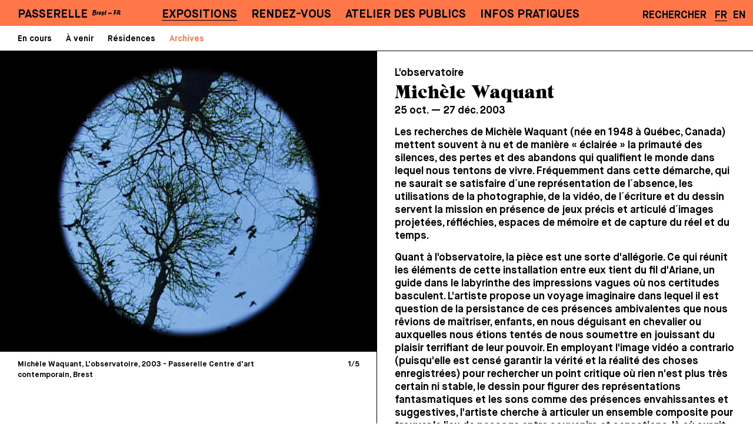

--- FILE ---
content_type: text/html; charset=UTF-8
request_url: https://cac-passerelle.com/expositions/archives/michele-wacquant/
body_size: 5789
content:
<!DOCTYPE html>

	<html lang="fr">

<head>
			<meta name=viewport content="width=device-width,initial-scale=0.8">
	<meta name="pinterest" content="nopin">
	<!-- Forces user OUT of IE's compatibility mode and removes "broken page" icon --> 
	<meta http-equiv="X-UA-Compatible" content="IE=edge,chrome=1">

	<meta charset="utf-8">

	
	<title>
			Michèle Waquant | Passerelle, centre d’art contemporain d’intérêt national		</title>




	<meta property="og:url"			content="https://www.cac-passerelle.com/" />
	<meta property="og:type"		content="website" />
			<meta property="og:title"	content="Michèle Waquant | Passerelle, centre d’art contemporain d’intérêt national" />
	
	<meta property="og:description"	content="Lieu d’exposition d’art contemporain, de production, de diffusion et de médiation installé depuis 1988 dans un exceptionnel site industriel de 4000 m2 en plein cœur de Brest." />
		<meta property="og:image"		content="https://www.cac-passerelle.com/site/assets/files/1/passerelle_logo_noir.1400x0-tiny.png" />
	
	<link href="/site/templates/assets/css/vendor/normalize.css" rel="stylesheet">
	<link href="/site/templates/assets/css/vendor/bootstrap-grid.css" rel="stylesheet">
	<link href="/site/templates/assets/css/font-awesome.min.css" rel="stylesheet">
	<link href="/site/templates/assets/css/main.css" rel="stylesheet">
	<link href="/site/templates/assets/css/main-mobile.css" rel="stylesheet">
	<link href="/site/templates/assets/css/burger.css" rel="stylesheet">
	<link href="/site/templates/assets/css/lity.min.css" rel="stylesheet">
	<link href="/site/templates/assets/css/flickity.css" rel="stylesheet">
	<link href="/site/templates/assets/css/flickity-fullscreen.css" rel="stylesheet">

	<style>
		:root{
		  --main-bg-color: #FF7648;
		}
	</style>
<!-- 

	<link rel="apple-touch-icon" sizes="180x180" href="/apple-touch-icon.png">
	<link rel="icon" type="image/png" sizes="32x32" href="/favicon-32x32.png">
	<link rel="icon" type="image/png" sizes="16x16" href="/favicon-16x16.png">
	<link rel="manifest" href="/site.webmanifest">
	<meta name="theme-color" content="#ffffff"> -->


	
</head>

<body class="template-exposition">

<div class="navigation-wrapper">
	<div class="container-fluid main-nav-bar">
		<div class="row">
			<div class="col col-lg-2 ">
				<div class="logo-small">
					<a href="/" class="l">PASSERELLE</a>&nbsp;&nbsp;<img vertical-align='top' src="/site/templates/assets/img/brest-fr.svg" style="vertical-align: top; width: 4.1vw;" width="90" />
				</div>
				<div class="logo-big">
					<a href="/" class="no-underline"><img src="/site/templates/assets/img/logo.svg"  /></a>
				</div>
			</div>

			<div class="col d-lg-block d-none">
				<nav role="navigation" aria-label="Menu principal" class="menu-principal">
	            	<h2 class="visually-hidden" id="block-main-menu-block-menu">Menu Principal</h2>
					<ul>
						<li class=' active'>
						    	  <a class='l' href='/expositions/'>Expositions</a>
						    	  </li><li class=''>
						    	  <a class='l' href='/rendez-vous/'>Rendez-vous</a>
						    	  </li><li class=''>
						    	  <a class='l' href='/ateliers-des-publics/'>Atelier des publics</a>
						    	  </li><li class=''>
						    	  <a class='l' href='/infos-pratiques/'>Infos pratiques</a>
						    	  </li>					</ul>
				</nav>
			</div>
			<div class="col-2 text-align-right d-lg-block d-none" style="white-space: nowrap;">

				<nav role="translation" class="menu-langues">
					<ul>
										<li><a class='s uppercase' href='/rechercher'>Rechercher</a></li>				
					<li class="active"><a class='s' href='/expositions/archives/michele-wacquant/'>FR</a></li><li><a class='s' href='/en/expositions/archives/michele-wacquant/'>EN</a></li>					</ul>
				</nav>
			</div>

			<div class="col-2 text-align-right d-lg-none d-block">
	            <div class="menuToggle">
	              <input type="checkbox" />
	              <span></span>
	              <span></span>
	              <span></span>
	            </div>
	        </div>



		</div>

		<div class="container-fluid d-lg-none d-block menu-mobile">
			<div class="row">
				<div class="col-12">
		  			<nav role="navigation" aria-label="Menu principal" class="menu-principal">
		            	<h2 class="visually-hidden" id="block-main-menu-block-menu">Menu Principal</h2>
						<ul class="menu-principal-liste">
							<li class=' active'>
								    	  <a class='l has-children' href='/expositions/'>Expositions</a><ul><li class=''>
									    	  <a class='m' href='/expositions/en-cours/'>En cours</a>
									    	  </li><li class=''>
									    	  <a class='m' href='/expositions/a-venir/'>À venir</a>
									    	  </li><li class=''>
									    	  <a class='m' href='/expositions/residences/'>Résidences</a>
									    	  </li><li class=' active'>
									    	  <a class='m' href='/expositions/archives/'>Archives</a>
									    	  </li></ul></li><li class=''>
								    	  <a class='l has-children' href='/rendez-vous/'>Rendez-vous</a><ul><li class=''>
									    	  <a class='m' href='/rendez-vous/archives/'>Archives</a>
									    	  </li></ul></li><li class=''>
								    	  <a class='l has-children' href='/ateliers-des-publics/'>Atelier des publics</a><ul><li class=''>
									    	  <a class='m' href='/ateliers-des-publics/a-propos/'>À propos</a>
									    	  </li><li class=''>
									    	  <a class='m' href='/ateliers-des-publics/tout-public/'>Tout public</a>
									    	  </li><li class=''>
									    	  <a class='m' href='/ateliers-des-publics/scolaires/'>Scolaires / champ social</a>
									    	  </li><li class=''>
									    	  <a class='m' href='/ateliers-des-publics/programme-pop/'>Programme POP</a>
									    	  </li><li class=''>
									    	  <a class='m' href='/ateliers-des-publics/projets-specifiques/'>Projets spécifiques</a>
									    	  </li><li class=''>
									    	  <a class='m' href='/ateliers-des-publics/swing-into-books/'>Swing into books*</a>
									    	  </li><li class=''>
									    	  <a class='m' href='/ateliers-des-publics/ressources/'>Ressources</a>
									    	  </li></ul></li><li class=''>
								    	  <a class='l ' href='/infos-pratiques/'>Infos pratiques</a></li>							<div class="spacer"></div>
							<li class=''>
								    	  <a class='l ' href='/qui-sommes-nous/'>Qui sommes nous ?</a></li><li class=''>
								    	  <a class='l ' href='/nous-soutenir/'>Nous soutenir</a></li><li class=''>
								    	  <a class='l ' href='/boutique/'>Boutique</a></li><li class=''>
								    	  <a class='l ' href='/credits/'>Crédits</a></li>							<div class="spacer"></div>
							<li><a target='_blank' class='l' href='https://7e0d3e5b.sibforms.com/serve/[base64]'>Newsletter</a></li><li><a target='_blank' class='l' href='https://fr-fr.facebook.com/PasserelleBrest/'>Facebook</a></li><li><a target='_blank' class='l' href='https://www.instagram.com/cacpasserelle/'>Instagram</a></li>							<div class="spacer"></div>
							<!-- <li><a class="l" href="/search">Rechercher</a></li> -->
							<li>
							<a class='l active' href='/expositions/archives/michele-wacquant/'>FR</a>&nbsp;&nbsp;<a class='l ' href='/en/expositions/archives/michele-wacquant/'>EN</a>							</li>
						</ul>


					</nav>          
		        </div>
			</div>
			<div class="spacer"></div>
			<div class="spacer"></div>
			<div class="mobile-footer">
				<div class="container-fluid no-extra-margin">
	<div class="row">
		<div class="col-md-6 col-12 footer-partie">
			<div class="row extra-margin">
				<div class="small-spacer col-12"></div>
				<div class="col-md-3 col-4">
					<span class="m">Passerelle</span>
				</div>
				<div class="col-md col-8 text-align-right">
					<span class="m">Centre d’art contemporain d’intérêt national</span>
				</div>
				<div class="small-spacer col-12"></div>

			</div>
			<div class="row extra-margin">
				<div class="small-spacer col-12"></div>
				<div class="col-md-5 col-5 ">
					<span class="m"><a target="blank" href="https://www.google.com/maps/place/Passerelle+Centre+d'art+contemporain/@48.3978298,-4.4796766,15z/data=!4m2!3m1!1s0x0:0xa258f0a2da5dba59?sa=X&ved=2ahUKEwiP9sGd7djvAhUS8xQKHUaJDIoQ_BIwEnoECCAQBQ">41, rue Charles Berthelot</a></span>
				</div>
				<div class="col-md col-4 text-align-right">
					<span class="m">29200 Brest</span>
				</div>
				<div class="col-md col-3 text-align-right">
					<span class="m">France</span>
				</div>
				<div class="small-spacer col-12"></div>
			</div>
			<div class="row extra-margin">
				<div class="small-spacer col-12"></div>
				<div class="col-md col-6">
				<span class="m">
					<script type="text/javascript" language="javascript">
					ML="h/fme\"n<r-.=los>:@pcati ";
					MI="7DG0842;53DF<E=@C=6EDCEACDC9BD>>484<<4:C=35?C=6EDCEACDC9BD>>484<<4:C=371D?";
					OT="";
					for(j=0;j<MI.length;j++){
					OT+=ML.charAt(MI.charCodeAt(j)-48);
					}document.write(OT);
					// --></script>
				</span>
				</div>
				<div class="col-md col-6 text-align-right">
				<a class="m" href="tel:+33(0)298433495">+33(0)2 98 43 34 95</a>
				</div>
				<div class="small-spacer col-12"></div>

			</div>

		</div>

		<div class="col-md-6 col-12 footer-partie">
			<div class="row extra-margin d-none d-md-block">

				<div class="small-spacer col-12"></div>
				<div class="col text-align-right text-align-mobile-left">
					<ul>
					<li class=''>
						    	  <a class='m ' href='/qui-sommes-nous/'>Qui sommes nous ?</a></li><li class=''>
						    	  <a class='m ' href='/nous-soutenir/'>Nous soutenir</a></li><li class=''>
						    	  <a class='m ' href='/boutique/'>Boutique</a></li><li class=''>
						    	  <a class='m ' href='/credits/'>Crédits</a></li>					</ul>
				</div>
				<div class="small-spacer col-12"></div>

			</div>
			<div class="row extra-margin">
				<div class="small-spacer col-12"></div>
				<div class="col text-align-right text-align-mobile-left">
					<span class="m">Ouvert du mar. au sam. sauf les jours fériés, de 14h à 18h30 (le mar. jusqu'à 20h)</span>
				</div>

				<div class="small-spacer col-12"></div>
			</div>
			<div class="row extra-margin d-none d-md-block">
				
				<div class="small-spacer col-12"></div>
				<div class="col text-align-right text-align-mobile-left">
					<ul>
					<li><a class='m' href='https://7e0d3e5b.sibforms.com/serve/[base64]'>Newsletter</a></li><li><a class='m' href='https://fr-fr.facebook.com/PasserelleBrest/'>Facebook</a></li><li><a class='m' href='https://www.instagram.com/cacpasserelle/'>Instagram</a></li>					</ul>
				</div>
				<div class="small-spacer col-12"></div>

			</div>

		</div>

	</div>

</div>			</div>

		</div>
	</div>
		<div class="container-fluid secondary-nav-bar">
		<div class="row">
			<div class="col-12 d-lg-block d-none">
				<nav role="navigation" aria-label="Menu secondaire" class="menu-secondaire">
	            	<h2 class="visually-hidden" id="block-main-menu-block-menu">Menu Secondaire</h2>
					<ul>
						<li class=''>
							    	  <a class='m' href='/expositions/en-cours/'>En cours</a>
							    	  </li><li class=''>
							    	  <a class='m' href='/expositions/a-venir/'>À venir</a>
							    	  </li><li class=''>
							    	  <a class='m' href='/expositions/residences/'>Résidences</a>
							    	  </li><li class=' active'>
							    	  <a class='m' href='/expositions/archives/'>Archives</a>
							    	  </li>					</ul>
				</nav>			
			</div>
		</div>
	</div>


	
		<div class="container-fluid mobile-ariane d-lg-none d-block">
		<div class="row no-gutters">
			<div class="col-12">
				<nav role="navigation" aria-label="Ariane" class="ariane">
	            	<h2 class="visually-hidden" id="block-main-menu-block-menu">Menu Secondaire</h2>
	            							<a class="s" href="/expositions/">Expositions</a>&nbsp;&nbsp;|&nbsp;&nbsp;
						<a class="s" href="/expositions/archives/">Archives</a>
	            					
				</nav>			
			</div>
		</div>
	</div>
	
</div>

<div style="position: fixed; right: 15px; top:60px; z-index:99;">
	</div>

<div class="page double-section">
	<div class="row no-gutters">
		<div class="gauche col-12 col-lg order-last order-lg-first">
			<div class="vert-line"></div>
			<div class="section main-container">
			<div class="main-carousel border-top"><div class="carousel-cell"><div style="position: relative; padding-bottom:80.016934801016%"><img style="position:absolute;" alt="Michèle Waquant, L'observatoire, 2003 - Passerelle Centre d'art contemporain, Brest" data-flickity-lazyload="/site/assets/files/3361/dortoir-de-corbeaux.1200x0-tiny.jpg" src="/site/assets/files/3361/dortoir-de-corbeaux.100x0-tiny.jpg" width="100%"/></div></div><div class="carousel-cell"><div style="position: relative; padding-bottom:97.431018078021%"><img style="position:absolute;" alt="Michèle Waquant, L'observatoire, 2003 - Passerelle Centre d'art contemporain, Brest" data-flickity-lazyload="/site/assets/files/3361/harfang-1051x1024.1200x0-tiny.jpg" src="/site/assets/files/3361/harfang-1051x1024.100x0-tiny.jpg" width="100%"/></div></div><div class="carousel-cell"><div style="position: relative; padding-bottom:75%"><img style="position:absolute;" alt="Michèle Waquant, L'observatoire, 2003 - Passerelle Centre d'art contemporain, Brest" data-flickity-lazyload="/site/assets/files/3361/dscn0207.1200x0-tiny.jpg" src="/site/assets/files/3361/dscn0207.100x0-tiny.jpg" width="100%"/></div></div><div class="carousel-cell"><div style="position: relative; padding-bottom:75.018315018315%"><img style="position:absolute;" alt="Michèle Waquant, L'observatoire, 2003 - Passerelle Centre d'art contemporain, Brest" data-flickity-lazyload="/site/assets/files/3361/dscn1292-1365x1024.1200x0-tiny.jpg" src="/site/assets/files/3361/dscn1292-1365x1024.100x0-tiny.jpg" width="100%"/></div></div><div class="carousel-cell"><div style="position: relative; padding-bottom:56.25%"><img style="position:absolute;" alt="Michèle Waquant, Crucifer, 1998, 12:58" data-flickity-lazyload="/site/assets/files/3361/vg_1823_im_large_1.1200x0-tiny.jpg" src="/site/assets/files/3361/vg_1823_im_large_1.100x0-tiny.jpg" width="100%"/></div></div></div>
						<div class="container-fluid main-carousel-info">
						<div class="row">
							<div class="small-spacer col-12"></div>
							<div class="col-10"><span class="xs caption"></span></div>
							<div class="col-2 text-align-right"><span class="xs"><span class="index">1</span>/<span class="total">5</span></span></div>
							<div class="small-spacer col-12"></div>
						</div>
						</div>
								</div>
		</div>

		<div class="droite col-12 col-lg">
			<div style="position: absolute; right: 15px; top:10px; z-index:99;">
						</div>
			<div class="container-fluid section no-extra-margin main-container">
				<div class="row extra-margin">
					<div class="col">

						
						<div class="small-spacer d-none d-md-block"></div>
						<h2 class="s"><p>L'observatoire</p></h2>
						<h1 class="grouch l">Michèle Waquant</h1>
						<span class="s">25 oct.  — 27 déc. 2003 </span>

						<div class="s long-texte" style="display: none;">
						<p>Les recherches de Michèle Waquant (née en 1948 à Québec, Canada) mettent souvent à nu et de manière « éclairée » la primauté des silences, des pertes et des abandons qui qualifient le monde dans lequel nous tentons de vivre. Fréquemment dans cette démarche, qui ne saurait se satisfaire d´une représentation de l´absence, les utilisations de la photographie, de la vidéo, de l´écriture et du dessin servent la mission en présence de jeux précis et articulé d´images projetées, réfléchies, espaces de mémoire et de capture du réel et du temps.</p>

<p>Quant à l'observatoire, la pièce est une sorte d'allégorie. Ce qui réunit les éléments de cette installation entre eux tient du fil d'Ariane, un guide dans le labyrinthe des impressions vagues où nos certitudes basculent. L'artiste propose un voyage imaginaire dans lequel il est question de la persistance de ces présences ambivalentes que nous rêvions de maîtriser, enfants, en nous déguisant en chevalier ou auxquelles nous étions tentés de nous soumettre en jouissant du plaisir terrifiant de leur pouvoir. En employant l'image vidéo a contrario (puisqu'elle est censé garantir la vérité et la réalité des choses enregistrées) pour rechercher un point critique où rien n'est plus très certain ni stable, le dessin pour figurer des représentations fantasmatiques et les sons comme des présences envahissantes et suggestives, l'artiste cherche à articuler un ensemble composite pour trouver le lieu de passage entre souvenirs et sensations, là où surgit la rémanence d'états entre peur et fascination.</p>						<!-- <p>&nbsp;<a href="#" class="lire-moins xs">[lire moins]</a></p> -->
						</div>

						<div class="s court-texte">
						<p>Les recherches de Michèle Waquant (née en 1948 à Québec, Canada) mettent souvent à nu et de manière « éclairée » la primauté des silences, des pertes et des abandons qui qualifient le monde dans lequel nous tentons de vivre. Fréquemment dans cette démarche, qui ne saurait se satisfaire d´une représentation de l´absence, les utilisations de la photographie, de la vidéo, de l´écriture et du dessin servent la mission en présence de jeux précis et articulé d´images projetées, réfléchies, espaces de mémoire et de capture du réel et du temps.</p>

<p>Quant à l'observatoire, la pièce est une sorte d'allégorie. Ce qui réunit les éléments de cette installation entre eux tient du fil d'Ariane, un guide dans le labyrinthe des impressions vagues où nos certitudes basculent. L'artiste propose un voyage imaginaire dans lequel il est question de la persistance de ces présences ambivalentes que nous rêvions de maîtriser, enfants, en nous déguisant en chevalier ou auxquelles nous étions tentés de nous soumettre en jouissant du plaisir terrifiant de leur pouvoir. En employant l'image vidéo a contrario (puisqu'elle est censé garantir la vérité et la réalité des choses enregistrées) pour rechercher un point critique où rien n'est plus très certain ni stable, le dessin pour figurer des représentations fantasmatiques et les sons comme des présences envahissantes et suggestives, l'artiste cherche à articuler un ensemble composite pour trouver le lieu de passage entre souvenirs et sensations, là où surgit la rémanence d'états entre peur et fascination.</p>						</div>


												<div class="xs">
						<p><img alt="" class="hidpi" src="/site/assets/files/3358/centreculturelcanadien_logo.100x0-is-hidpi-tiny.png" width="100" /></p>						</div>
						<div class="small-spacer"></div>
						

						
						<div class="boutons">
							<a target="blank" class="bouton s" href="/site/assets/files/3362/mw_texteclairenedellec.pdf">Texte de Claire Nédellec</a>							<div class="small-spacer"></div>
						</div>
						
													<div class="small-spacer d-block d-md-none"></div>

					</div>
				</div>

				<div class="small-spacer"></div>

				
				<div class="row border-top extra-margin d-none d-md-block extra-content">

					<div class="col">
					<div class="spacer"></div>
						<span class="s">Voir aussi...</span>						<div class="small-spacer"></div>

						<div class="row">
							
							<div class="col-6">
								<a class="no-underline bloc-vignette" href="/expositions/archives/cette-mer-qui-nous-entoure/">
									<div class="small-spacer"></div>
									<div class="vignette">
										<div class="solid"></div><img class="lazy lozad" width="100%" data-src="/site/assets/files/5695/cacp-2025-cette-mer-qui-nous-entoure-020_2.800x540-tiny.jpg" /></div>
									<div class="small-spacer"></div>
									<h2 class="s"><p>Hoël Duret, Marta Dyachenko, Lena Henke, Ben Saint Maxent, Wie-yi T. Lauw, Sophie T. Lvoff</p></h2>
									<h1 class="grouch l">Cette Mer qui nous entoure</h1>
									<span class="s">17 oct. 2025  —  3 janv. 2026 </span>
									<div class="small-spacer"></div>
								</a>
								</div><div class="col-6">
								<a class="no-underline bloc-vignette" href="/expositions/archives/sophie-cure/">
									<div class="small-spacer"></div>
									<div class="vignette">
										<div class="solid"></div><img class="lazy lozad" width="100%" data-src="/site/assets/files/5699/cacp_2025-sophie_cure-061_2.800x540-tiny.jpg" /></div>
									<div class="small-spacer"></div>
									<h2 class="s"><p>Alpha, Bravo, Charlie</p></h2>
									<h1 class="grouch l">Sophie Cure</h1>
									<span class="s">17 oct. 2025  —  3 janv. 2026 </span>
									<div class="small-spacer"></div>
								</a>
								</div><div class="col-6">
								<a class="no-underline bloc-vignette" href="/expositions/archives/les-magasins-generaux-1/">
									<div class="small-spacer"></div>
									<div class="vignette">
										<div class="solid"></div><img class="lazy lozad" width="100%" data-src="/site/assets/files/5615/arm250619-642-hd16mp_copie.800x540-tiny.jpg" /></div>
									<div class="small-spacer"></div>
									<h2 class="s"><p>Hors les murs ⎹ Les magasins généraux, Pantin (93)</p></h2>
									<h1 class="grouch l">L&#039;école idéale</h1>
									<span class="s">21 juin  — 12 oct. 2025 </span>
									<div class="small-spacer"></div>
								</a>
								</div><div class="col-6">
								<a class="no-underline bloc-vignette" href="/expositions/archives/aurore-bagarry/">
									<div class="small-spacer"></div>
									<div class="vignette">
										<div class="solid"></div><img class="lazy lozad" width="100%" data-src="/site/assets/files/5309/cacp2025-aurore_bagarry-035.800x540-tiny.jpg" /></div>
									<div class="small-spacer"></div>
									<h2 class="s"><p>De la côte, vers l'Ouest</p></h2>
									<h1 class="grouch l">Aurore Bagarry</h1>
									<span class="s">20 juin  — 20 sept. 2025 </span>
									<div class="small-spacer"></div>
								</a>
								</div><div class="col-6">
								<a class="no-underline bloc-vignette" href="/expositions/archives/sara-ouhaddou-mounir-ayache/">
									<div class="small-spacer"></div>
									<div class="vignette">
										<div class="solid"></div><img class="lazy lozad" width="100%" data-src="/site/assets/files/5374/cacp2025-sara_ouhaddou_et_mounir_ayache-076_3.800x540-tiny.jpg" /></div>
									<div class="small-spacer"></div>
									<h2 class="s"><p>Pulsar</p></h2>
									<h1 class="grouch l">Sara Ouhaddou, Mounir Ayache</h1>
									<span class="s">20 juin  — 20 sept. 2025 </span>
									<div class="small-spacer"></div>
								</a>
								</div><div class="col-6">
								<a class="no-underline bloc-vignette" href="/expositions/archives/h.alix-bye-bye-binary/">
									<div class="small-spacer"></div>
									<div class="vignette">
										<div class="solid"></div><img class="lazy lozad" width="100%" data-src="/site/assets/files/5379/cacp2025-h_alix_sanys_et_bye_bye_binary-006_2.800x540-tiny.jpg" /></div>
									<div class="small-spacer"></div>
									<h2 class="s"><p>Leader Pride 2</p></h2>
									<h1 class="grouch l">H·Alix Sanyas &amp; Bye Bye Binary</h1>
									<span class="s">20 juin  — 20 sept. 2025 </span>
									<div class="small-spacer"></div>
								</a>
								</div>
						</div>
					</div>
					<div class="small-spacer"></div>
				</div>

				




			</div>

		</div>

	</div>

</div>




<div class="d-none d-md-block footer">
	<div class="container-fluid no-extra-margin">
	<div class="row">
		<div class="col-md-6 col-12 footer-partie">
			<div class="row extra-margin">
				<div class="small-spacer col-12"></div>
				<div class="col-md-3 col-4">
					<span class="m">Passerelle</span>
				</div>
				<div class="col-md col-8 text-align-right">
					<span class="m">Centre d’art contemporain d’intérêt national</span>
				</div>
				<div class="small-spacer col-12"></div>

			</div>
			<div class="row extra-margin">
				<div class="small-spacer col-12"></div>
				<div class="col-md-5 col-5 ">
					<span class="m"><a target="blank" href="https://www.google.com/maps/place/Passerelle+Centre+d'art+contemporain/@48.3978298,-4.4796766,15z/data=!4m2!3m1!1s0x0:0xa258f0a2da5dba59?sa=X&ved=2ahUKEwiP9sGd7djvAhUS8xQKHUaJDIoQ_BIwEnoECCAQBQ">41, rue Charles Berthelot</a></span>
				</div>
				<div class="col-md col-4 text-align-right">
					<span class="m">29200 Brest</span>
				</div>
				<div class="col-md col-3 text-align-right">
					<span class="m">France</span>
				</div>
				<div class="small-spacer col-12"></div>
			</div>
			<div class="row extra-margin">
				<div class="small-spacer col-12"></div>
				<div class="col-md col-6">
				<span class="m">
					<script type="text/javascript" language="javascript">
					ML="h/fme\"n<r-.=los>:@pcati ";
					MI="7DG0842;53DF<E=@C=6EDCEACDC9BD>>484<<4:C=35?C=6EDCEACDC9BD>>484<<4:C=371D?";
					OT="";
					for(j=0;j<MI.length;j++){
					OT+=ML.charAt(MI.charCodeAt(j)-48);
					}document.write(OT);
					// --></script>
				</span>
				</div>
				<div class="col-md col-6 text-align-right">
				<a class="m" href="tel:+33(0)298433495">+33(0)2 98 43 34 95</a>
				</div>
				<div class="small-spacer col-12"></div>

			</div>

		</div>

		<div class="col-md-6 col-12 footer-partie">
			<div class="row extra-margin d-none d-md-block">

				<div class="small-spacer col-12"></div>
				<div class="col text-align-right text-align-mobile-left">
					<ul>
					<li class=''>
						    	  <a class='m ' href='/qui-sommes-nous/'>Qui sommes nous ?</a></li><li class=''>
						    	  <a class='m ' href='/nous-soutenir/'>Nous soutenir</a></li><li class=''>
						    	  <a class='m ' href='/boutique/'>Boutique</a></li><li class=''>
						    	  <a class='m ' href='/credits/'>Crédits</a></li>					</ul>
				</div>
				<div class="small-spacer col-12"></div>

			</div>
			<div class="row extra-margin">
				<div class="small-spacer col-12"></div>
				<div class="col text-align-right text-align-mobile-left">
					<span class="m">Ouvert du mar. au sam. sauf les jours fériés, de 14h à 18h30 (le mar. jusqu'à 20h)</span>
				</div>

				<div class="small-spacer col-12"></div>
			</div>
			<div class="row extra-margin d-none d-md-block">
				
				<div class="small-spacer col-12"></div>
				<div class="col text-align-right text-align-mobile-left">
					<ul>
					<li><a class='m' href='https://7e0d3e5b.sibforms.com/serve/[base64]'>Newsletter</a></li><li><a class='m' href='https://fr-fr.facebook.com/PasserelleBrest/'>Facebook</a></li><li><a class='m' href='https://www.instagram.com/cacpasserelle/'>Instagram</a></li>					</ul>
				</div>
				<div class="small-spacer col-12"></div>

			</div>

		</div>

	</div>

</div></div>

<div class="d-block d-md-none mobile-footer">
	<div class="container-fluid no-extra-margin">
	<div class="row">
		<div class="col-md-6 col-12 footer-partie">
			<div class="row extra-margin">
				<div class="small-spacer col-12"></div>
				<div class="col-md-3 col-4">
					<span class="m">Passerelle</span>
				</div>
				<div class="col-md col-8 text-align-right">
					<span class="m">Centre d’art contemporain d’intérêt national</span>
				</div>
				<div class="small-spacer col-12"></div>

			</div>
			<div class="row extra-margin">
				<div class="small-spacer col-12"></div>
				<div class="col-md-5 col-5 ">
					<span class="m"><a target="blank" href="https://www.google.com/maps/place/Passerelle+Centre+d'art+contemporain/@48.3978298,-4.4796766,15z/data=!4m2!3m1!1s0x0:0xa258f0a2da5dba59?sa=X&ved=2ahUKEwiP9sGd7djvAhUS8xQKHUaJDIoQ_BIwEnoECCAQBQ">41, rue Charles Berthelot</a></span>
				</div>
				<div class="col-md col-4 text-align-right">
					<span class="m">29200 Brest</span>
				</div>
				<div class="col-md col-3 text-align-right">
					<span class="m">France</span>
				</div>
				<div class="small-spacer col-12"></div>
			</div>
			<div class="row extra-margin">
				<div class="small-spacer col-12"></div>
				<div class="col-md col-6">
				<span class="m">
					<script type="text/javascript" language="javascript">
					ML="h/fme\"n<r-.=los>:@pcati ";
					MI="7DG0842;53DF<E=@C=6EDCEACDC9BD>>484<<4:C=35?C=6EDCEACDC9BD>>484<<4:C=371D?";
					OT="";
					for(j=0;j<MI.length;j++){
					OT+=ML.charAt(MI.charCodeAt(j)-48);
					}document.write(OT);
					// --></script>
				</span>
				</div>
				<div class="col-md col-6 text-align-right">
				<a class="m" href="tel:+33(0)298433495">+33(0)2 98 43 34 95</a>
				</div>
				<div class="small-spacer col-12"></div>

			</div>

		</div>

		<div class="col-md-6 col-12 footer-partie">
			<div class="row extra-margin d-none d-md-block">

				<div class="small-spacer col-12"></div>
				<div class="col text-align-right text-align-mobile-left">
					<ul>
					<li class=''>
						    	  <a class='m ' href='/qui-sommes-nous/'>Qui sommes nous ?</a></li><li class=''>
						    	  <a class='m ' href='/nous-soutenir/'>Nous soutenir</a></li><li class=''>
						    	  <a class='m ' href='/boutique/'>Boutique</a></li><li class=''>
						    	  <a class='m ' href='/credits/'>Crédits</a></li>					</ul>
				</div>
				<div class="small-spacer col-12"></div>

			</div>
			<div class="row extra-margin">
				<div class="small-spacer col-12"></div>
				<div class="col text-align-right text-align-mobile-left">
					<span class="m">Ouvert du mar. au sam. sauf les jours fériés, de 14h à 18h30 (le mar. jusqu'à 20h)</span>
				</div>

				<div class="small-spacer col-12"></div>
			</div>
			<div class="row extra-margin d-none d-md-block">
				
				<div class="small-spacer col-12"></div>
				<div class="col text-align-right text-align-mobile-left">
					<ul>
					<li><a class='m' href='https://7e0d3e5b.sibforms.com/serve/[base64]'>Newsletter</a></li><li><a class='m' href='https://fr-fr.facebook.com/PasserelleBrest/'>Facebook</a></li><li><a class='m' href='https://www.instagram.com/cacpasserelle/'>Instagram</a></li>					</ul>
				</div>
				<div class="small-spacer col-12"></div>

			</div>

		</div>

	</div>

</div></div>


<script type="text/javascript" src="/site/templates/assets/js/lozad.min.js"></script>

<script src="/site/templates/assets/js/vendor/jquery.js"></script>
<script src="/site/templates/assets/js/plugins.js"></script>

<script src="/site/templates/assets/js/flickity.pkgd.min.js"></script>
<script src="/site/templates/assets/js/flickity-fullscreen.js"></script>

<script src="/site/templates/assets/js/lity.min.js"></script>
<script src="/site/templates/assets/js/marquee3k.min.js"></script>
<script src="/site/templates/assets/js/moment.js"></script>
<script src="/site/templates/assets/js/main.js"></script>

<!-- Global site tag (gtag.js) - Google Analytics -->
<script async src="https://www.googletagmanager.com/gtag/js?id="></script>
<script>
  window.dataLayer = window.dataLayer || [];
  function gtag(){dataLayer.push(arguments);}
  gtag('js', new Date());

  gtag('config', '');
</script>

</body>

--- FILE ---
content_type: text/css
request_url: https://cac-passerelle.com/site/templates/assets/css/main.css
body_size: 2749
content:
/*@font-face {
    font-family: 'Maison Neue';
    src: url('../fonts/MaisonNeue-Medium.woff') format('woff');
    font-weight: normal;
    font-style: normal;
    font-display: block;
}
*/

@font-face {
    font-family: 'Maison Neue';
    src: url('../fonts/MaisonNeue-Bold.woff') format('woff');
    font-weight: normal;
    font-style: normal;
    font-display: block;

}

@font-face {
    font-family: 'Forte';
    src: url('../fonts/forte.woff') format('woff');
    font-weight: normal;
    font-style: normal;
    font-display: block;

}

@font-face {
    font-family: 'Grouch';
    src: url('../fonts/grch.woff') format('woff');
    font-weight: normal;
    font-style: normal;
    font-display: block;
}

.grouch{
    font-family: 'Grouch';
    font-weight: normal;
}

.bloc h1.grouch.l {
    padding-top: 7px;
}

.section-saison-header{
    padding-top:45px;
    padding-bottom: 13px;
}

.section-actus-header{
    padding-top:38px;
    padding-bottom: 16px;
}


.logo.hidden {
    transform: translate3d(0px, 60px, 0px);
    transition: 500ms;
}

.uppercase {
    text-transform: uppercase;
}

.boutons {}

::-moz-selection {
  color: white;
  background-color: var(--main-bg-color);
}

::selection {
  color: white;
  background-color: var(--main-bg-color);
}

.row.sections_colonnes:not(:first-of-type) {
    border-top: 1px solid;
}

.row.sections_colonnes {
flex: 2;

}


html, body{
        /* overflow-x: hidden !important; */
        /* overflow-y: visible !important; */
}

body{
    font-family: 'Maison Neue', Arial;
    font-weight: normal;
    font-style: normal;
    font-size: 1em;
    background-size: 100%;
}

.marquee-wrapper {
    padding: 8px 0px;
    /* margin: 10px 0; */
    position: sticky;
    top: 0px;
    overflow: hidden;
    background: #e0e0e0;
}

.iframe-container iframe {
    height: 100%;
}

.container-fluid.main-carousel-info {
/*     border-bottom: 1px solid; */
}

body.template-exposition, body.template-evenement, body.template-page {height: 100%;overflow: hidden;}

.logo-big{
    display: none;
    position: absolute;
    /* top: 0; */
    left: 1vw;
    width: 21vw;
    z-index: 999;
}

body.template-home .logo-big{
    display: block;
}

body.template-exposition, body.template-evenement, body.template-page, body.template-sommaire .logo-big{
    display: none !important;
}

body.template-exposition, body.template-evenement, body.template-page, body.template-sommaire .logo-small{
    display: block !important;
}

body.template-home .logo-small{
    display: none;
}

.footer-partie {}

.sections_colonnes .col:first-child {
    border-right: 1px solid;
    /* min-height: 100%; */
}

.home-carousel .infos {
    width: 550px;
    position: absolute;
    z-index: 1;
    background: white;
    right: 0px;
    padding: 20px 50px 20px 20Px;
}

.footer {
    position: fixed;
    bottom: 0px;
    width: 100%;
}

.section {
    /* background: white; */
    /* min-height: calc(100vh - 221px); */
    /* position: sticky; */
}

.main-container {
    background: white;
    z-index: 2;
    position: relative;
}

.droite .main-container {
    border-left: 1px solid;
    position: relative;
    /* left: -1px; */
}

.droite .container-fluid.section.no-extra-margin.main-container {
    border-left: 1px solid;
}

.droite > .section, .gauche > .section {
    min-height: 100%;
/*    display: inline-block !important;*/
    width: 100%;
    display: flex;
    flex-flow: column;
}


.footer ul li {
}

.footer-partie .row:nth-child(odd) {
    background: var(--main-bg-color);
}
.footer-partie .row:nth-child(even) {
    background: white;
}


.template-home .footer-partie .row:nth-child(odd) {
    background: white;
}
.template-home .footer-partie .row:nth-child(even) {
    background: var(--main-bg-color);
}





.border-top {
    border-top: 1px solid;
    margin-top: -1px;
}

.bloc .h1 {
    padding-top: 13px;
}

.row {}

.boutons {
    width: 80%;
}

.navigation-wrapper {
    position: sticky;
    top: 0px;
    z-index: 2;
}

.flickity-viewport{
    /* transition: 0.2s height; */
}

.carousel-cell {
    width: 100%;
}

.is-fullscreen .carousel-cell {
    height: 100%;
    display: flex;
    align-items: center;
    justify-content: center;
}

 .is-fullscreen .carousel-cell > div {
   display: contents;
}

.is-fullscreen .carousel-cell img {
    width: 70%;
/*    top: auto;*/
}

.page:not(.double-section) {
    position: relative;
    background: white;
    z-index: 1;
    min-height: 75%;
}

.page.double-section {
    height: calc(100vh);
    overflow: hidden;
    top: 0px;
    position: relative;
}

.page.double-section > .row {
    height: 100%;
}


.page > .row > .gauche {
    /* z-index: 1; */

    /* padding-bottom: 160px; */
    /* border-right: 1px solid; */
    height: calc(100% - 100px);
    position: relative;
    overflow: scroll;
    left: 1px;
    margin-left: -1px;


}

.gauche .vert-line{
    position: absolute;
    height: 100%;
    width: 1px;
    background: black;
    z-index: 9999;
    right: 0px;
}

.gauche .main-container {
    /* border-right: 1px solid; */
}

.gauche .section {
    /* border-right: 1px solid; */
}

.page > .row > .droite {
    position: relative;
    overflow: scroll;
}

.menu-langues ul {
    display: inline;
    padding: 0;
    padding-left: 10px;
}

.main-nav-bar{
    background-color: var(--main-bg-color);
    padding-top: 1em;
    padding-bottom: 0.5em;
    /* position: sticky; */
    top: 0px;
    transition: 300ms;
    z-index: 2;
    /* overflow: hidden; */
}

.secondary-nav-bar{
    /* position: sticky; */
    top:0px;
    z-index: 2;
    background: white;
    border-bottom: 1px solid;
}

h1,h2,h3,h4{
    margin: 0;
    font-weight: normal;
}

/*.main-nav-bar:hover {
    padding-top: 1.2em;
    padding-bottom: 0.9em;
}
*/
.bold{
    font-weight: bold;    
}

.l, .l > p{
    font-size: 1.55vw;
    line-height: 1.6vw;
}

.grouch.l {
    font-size: 2em;
    line-height: 1em;
}

h1 {
    margin-top: 5px;
    margin-bottom: 5px;
}

.m, .m > p{
    font-size: 1.1vw;
    line-height: 1.1vw;
}

z {
    list-style: none;
    display: inline-block;
    margin: 0;
}


.footer ul {
    margin: 0px;
    padding: 0px;
    text-align:right;
    line-height: 0;
    display: inline-block;
    /* float: right; */
}


.footer ul li {
    list-style: none;
    display: inline;
    padding: 0;
    padding-left: 20px;
    margin: 0;
}

span.s, h2 > .s, .s > p, a.s{
    font-size: 1.1em;
    line-height: 1.3em;
}

small {
    font-size: 100%;
}

h2.s {
    font-size: 1em;
}

.no-margin p {
    margin: 0;
}

p:first-child {
    margin-top: 15px;
}

p {
    margin-top: 15px;
    margin-bottom: 15px;
}

p {
    margin-top: 15px;
    margin-bottom: 15px;
}

h2 p {
    /* margin-bottom: 0 !important; */
}

.xs p:last-child {
    margin-bottom: 0px;
}

h2 p {
    margin-bottom: 0;
}

.bloc-vignette p {
    margin: 0;
}

h2 > p {}

span.xs, h2.xs, .xs > p, a.xs{
    font-size: 0.8em;
    line-height: 1.22em;
}

a{
    text-decoration:none;
    color:inherit;
}




a.feel {
    display: inline;
    font-size: 0.7em;
}

a.feel:hover {
    border-bottom: 0;
}

.vignette img {
    position: absolute;
}

.vignette .solid {
    background: var(--main-bg-color);
    width: 100%;
    height: 100%;
    position: absolute;
    visibility: hidden;
}

.vignette {
    position: relative;
    padding-bottom: 67%;
    width: 100%;
    overflow: hidden;
}

a.no-underline:hover {
    border-bottom: none;
}

.media {
    position: relative;
    border-top: 1px solid;
}

a:hover, li.active a{
    border-bottom:1px solid;
}

a.bouton {
    padding: 12px 12px 9px 12px;
    display: inline-block;
    border: 1px solid;
    margin-top: 10px;
    margin-right: 10px;
}

a.bouton:hover {
    background: var(--main-bg-color);

}

.small-spacer{
    height: 13px;
}

.spacer{
    height: 30px;
}

.text-align-right{
    text-align: right;
}

.menu-principal ul {
    text-align:center;
    padding: 0;
    margin: 0;
}


.menu-secondaire ul {
    padding: 0.8em 0 0.7em 0;
    margin: 0;
    /* border-bottom: 1px solid; */
}

nav li {
    list-style: none;
    display: inline;
    padding-right: 20px;
    margin: 0px;
}

.menu-langues li {
    padding-left: 10px;
    padding-right: 0;
}

.menu-principal li a {
    text-transform: uppercase;
}

.menu-secondaire li a {
    border-bottom: none;
    /* color: var(--main-bg-color); */
}

.menu-secondaire li.active a,.menu-secondaire li:hover a {
    color: var(--main-bg-color);
}

a.bloc-vignette{
    display: block;
}

a.bloc-vignette:hover{
    color: var(--main-bg-color)
}

a.bloc-vignette:hover .solid{
    visibility: visible;
    color: var(--main-bg-color)
}

a.bloc-vignette:hover img{filter: grayscale(1) contrast(1.3);mix-blend-mode: screen;}


.italic, i, em {
    font-style: italic;
}

h2 > p {
    margin: 0;
}

.visually-hidden{
    position: absolute !important;
    overflow: hidden;
    clip: rect(1px,1px,1px,1px);
    width: 1px;
    height: 1px;
    word-wrap: normal;
}

.carousel.is-fullscreen .carousel-cell, .carousel.is-fullscreen .carousel-image-cell {
    height: 100%;
}

.carousel.is-fullscreen .carousel-image-cell img {
    max-width: 100%;
}



.icon-play{
    background-image: url(../img/icon-play.svg);
    background-position: center;
    background-size: 20%;
    background-repeat: no-repeat;
    width: 100%;
    height: 100%;
    position: absolute;
    background-color: #00000038;
    z-index: 1;
}

.icon-play:hover {
    /* background-image: url(../img/icon-play-hover.svg); */
    background-color: #ffffff00;
}

.dessus{
    z-index: 99 !important;
}

.home-carousel, .home-carousel img{
    height: 78vh;
    overflow: hidden;
}

.home-carousel-infos {
    top: 0px;
    background-color: white;
    width: 550px;
    position: absolute;
    z-index: 1;
    background: white;
    right: 0px;
    padding: 20px 50px 20px 20Px;
}


.banniere img {
    height: 78vh;
    object-fit: cover;
}

.main-bg{
    background-color: var(--main-bg-color);
}

.contenu p:last-child {
    margin-bottom: 0;
}

/* Style the buttons that are used to open and close the accordion panel */
.accordion-titre {
    color: #222;
    cursor: pointer;
    padding: 1.3vw 0px 1vw 0px;
    border-top: 1px solid #000000;
    text-align: left;
    outline: none;
    position: relative;
}

.accordion-titre:not(.active) {
    border-bottom: 1px solid black;
}

.accordion-titre.last{
        margin-bottom: -2px;
}


.align-right {
    text-align: right;
}

.close-btn {
    display: none;
}

.active .close-btn {
    display: block;
    height: 2vw;
    position: absolute;
    right: 30px;
    top: 19px;
}

.col-1.align-right.close-btn {}


.accordion-titre.active, .accordion-titre:hover {
  color: var(--main-bg-color);
}

/* Style the accordion panel. Note: hidden by default */
.accordion-content {
  display: none;
  overflow: hidden;
}

.accordion-content.visible {
  display: flex;
}

.marquee3k__copy {
    padding-right: 50px;
    box-sizing: border-box;
}

.c-1{
    border-right: 1px solid;
}

.c-2{
  padding: 0px 30px;
}

.extra-content {
    margin-top: 125px;
}

.search-row {
    padding-top: 30px;
    padding-bottom: 30px;
    border-bottom: 1px solid;
}

input#site-search {
    background: none;
    border: none;
    outline: none;
    width: 100%;
    display: block;
    color: #5a5a5a;
}

button#search-button{
    border: none;
    outline: none;
    border:1px solid;  
    background-color: white;
    cursor: pointer;
}

button#search-button:hover{
    background-color: black;
    color:white;
}


.small-spacer + h1 {
    padding-top: 5px;
}

.section > .row {
    background: white;
    position: relative;
    z-index: 99;
    margin-bottom: 1px;
}

--- FILE ---
content_type: text/css
request_url: https://cac-passerelle.com/site/templates/assets/css/main-mobile.css
body_size: 1516
content:


@media (max-width: 991px) {
	

.section-saison-header{
    padding-top:45px;
    padding-bottom: 0px;
}

.section-actus-header{
    padding-top:17px;
    padding-bottom: 15px;
}

	.navigation-wrapper {
	   display: contents;
	   height: 100vh;
	   overflow-x: hidden;
	}

	.home-carousel-infos {
		width: 100%;
		padding: 20px 50px 20px 16px;
	}	
	

	.main-nav-bar {
	    /* padding-top: 1em; */
	    position: sticky;
	    top: 0px;
	    z-index: 1;
	    width: 100%;
	    /* overflow-x: hidden; */
	}

    .menu-mobile{
    	background-color: var(--main-bg-color);
    	height: calc(100vh - 60px);
    	border-top: 1px solid black;
    	padding-top: 15px;
    	transform: translate3d(100%,0%,0);
    	transition: 300ms;
    	position: absolute;
    	z-index: 2;
    	left: 0px;
    	overflow: scroll;
    	/* top: 0px; */
    	margin-top: 7px;
    	overflow-x: hidden;
    	/* overflow-y: auto; */
    	margin-bottom: 100px;
    	display: none !important;
    }

    .menu-mobile.open{
    	transform: translate3d(0px,0%,0);
    	/* width: 0 !important; */
    	/* overflow: hidden; */
    	/* top: 64px; */
    	display: block !important;
    }

	.menu-principal ul {
		text-align: left;
		padding: 0;
		margin: 0;
	}

	.menu-principal ul li {
		display:block;
		padding: 0;
		margin: 0;
	}

	.menu-principal ul li a:not(.active) {
		border-bottom: none;
	}

.menu-principal ul li ul li.active > a {
    /* color: #ffffffe6; */
    border-bottom: 1px solid;
}

	.menu-principal ul li a.active {
	    border-bottom: 1px solid;
	}

	.menu-principal ul li > ul {
		padding-top: 0.5em;
		padding-bottom: 1.2em;
	}


	.menu-principal ul li > ul li a {
		text-transform: none;
	}

	.grouch.l {
	    font-size: 2.1em;
	    line-height: 1em;
	}


	.l, .l > p{
	    font-size: 2.3em;
	    line-height: 1.15em;
	}

	.m, .m > p{
	    font-size: 1.5em;
	    line-height: 1.4em;
	}

	span.s, h2.s, .s > p{
	    font-size: 1.1em;
	    line-height: 1.25em;
	}

	.boutons{
		width: 100%;
	}

	.home-carousel .infos {
	    width: 100%;
	    position: absolute;
	    z-index: 1;
	    background: white;
	    right: 0px;
	    padding: 15px 90px 15px 15px;
	}

	.home-carousel-counter {
	    position: absolute;
	    z-index: 9999;
	    right: 0px;
	}

	.home-carousel, .home-carousel img {
	    height: 80vh !important;
	     padding-top: 60px;
	    /* overflow: hidden; */
	}

	.banniere img {
	    height: 100%;
	    object-fit: cover;
	    position: relative;
	}




	.carousel-count{
		position: absolute !important;
		top: 25px;
		right: 20px;
	}


	.logo-small{
		display: block !important;
	}

	.logo-small img{
		width: 14vw !important;
	}



	.logo-big{
		display: none ! important;
	}

	.home-carousel .carousel-cell {
		padding-bottom: 100% !important;
		height: 100%;
	}
	.home-carousel .carousel-cell > div {
		padding-bottom: 100% !important;
		height: 100%;
	}
	.home-carousel .flickity-viewport {
    	height: 100% !important;
	}


	.mobile-carousel-count {
	    position: absolute;
	    top: 20px;
	    right: 15px;
	    z-index: 9999;
	}



	.main-nav-bar{
		z-index: 4;
	}


	body.template-exposition, body.template-evenement, body.template-page {
		overflow-y: initial !important;
		overflow-x: hidden;
	}

	.home-carousel-infos {
		width: 100%;
	}

	.page.double-section {
		height: auto;
		overflow: hidden;
	}
	.flickity-button{
		display: none;
	}

	.gauche, .droite{
		top: auto !important;
		margin-bottom: auto !important;
		height: auto !important;
		overflow: initial !important;
	}

	.container-fluid {
		padding-right: 20px;
		padding-left: 20px;
	}

	.mobile-ariane {
	    text-align: center;
	    padding: 13px 0px 10px 0px;
	    border-bottom: 1px solid;
	    position: relative;
	    z-index: 3;
	}
		
	.container-fluid.no-extra-margin {
		padding-right: 10px;
		padding-left: 10px;
		border-left: none !important;
	}

    .row {
    	/* margin-right: -10px; */
    	/* margin-left: -10px; */
    }

	.row.extra-margin {
		padding-left: 10px;
		padding-right: 10px;
	}

	.col-1, .col-2, .col-3, .col-4, .col-5, .col-6, .col-7, .col-8, .col-9, .col-10, .col-11, .col-12, .col, .col-auto, .col-sm-1, .col-sm-2, .col-sm-3, .col-sm-4, .col-sm-5, .col-sm-6, .col-sm-7, .col-sm-8, .col-sm-9, .col-sm-10, .col-sm-11, .col-sm-12, .col-sm, .col-sm-auto, .col-md-1, .col-md-2, .col-md-3, .col-md-4, .col-md-5, .col-md-6, .col-md-7, .col-md-8, .col-md-9, .col-md-10, .col-md-11, .col-md-12, .col-md, .col-md-auto, .col-lg-1, .col-lg-2, .col-lg-3, .col-lg-4, .col-lg-5, .col-lg-6, .col-lg-7, .col-lg-8, .col-lg-9, .col-lg-10, .col-lg-11, .col-lg-12, .col-lg, .col-lg-auto, .col-xl-1, .col-xl-2, .col-xl-3, .col-xl-4, .col-xl-5, .col-xl-6, .col-xl-7, .col-xl-8, .col-xl-9, .col-xl-10, .col-xl-11, .col-xl-12, .col-xl, .col-xl-auto {
		position: relative;
		width: 100%;
		min-height: 1px;
		padding-right: 10px;
		padding-left: 10px;
	}


	.bloc .col {
	    padding: 0 15px;
	}

	.bloc .col-12 {
	    padding: 0 12px;
	}

	.small-spacer{
		height: 8px;
	}

	.spacer{
		height: 20px;
	}

	.text-align-mobile-left{
		text-align: left !important;
	}

	.mobile-footer{
		position:absolute;
		left:0px;
		font-size: 1.7vw;
		text-align: left !important;
		overflow: hidden;
	}

	.mobile-footer ul li {
	    list-style: none;
	    display: inline;
	    padding: 0;
	    padding-left: 5px;
	    margin: 0;
	}

.mobile-footer .footer-partie .row:nth-child(odd) {
    background: var(--main-bg-color);
}
.mobile-footer .footer-partie .row:nth-child(even) {
    background: white;
}

.template-home .mobile-footer .footer-partie .row:nth-child(odd) {
    background: white;
}
.template-home .mobile-footer .footer-partie .row:nth-child(even) {
    background: var(--main-bg-color);
}


	.droite > .section, .gauche > .section {
	    min-height: auto !important;
	}


	.c-1{
	    border-right: 0px solid;
	}

	.c-2{
	  padding: 0px 0px;
	  border-top: 1px solid;
	}
}



--- FILE ---
content_type: image/svg+xml
request_url: https://cac-passerelle.com/site/templates/assets/img/brest-fr.svg
body_size: 4441
content:
<?xml version="1.0" encoding="utf-8"?>
<!-- Generator: Adobe Illustrator 25.2.2, SVG Export Plug-In . SVG Version: 6.00 Build 0)  -->
<svg version="1.1" id="Calque_1" xmlns="http://www.w3.org/2000/svg" xmlns:xlink="http://www.w3.org/1999/xlink" x="0px" y="0px"
	 viewBox="0 0 180.2 43.1" style="enable-background:new 0 0 180.2 43.1;" xml:space="preserve">
<style type="text/css">
	.st0{fill:none;stroke:#000000;stroke-width:7.659;}
</style>
<path d="M157.2,12.7c-3.1,7.7-5.7,16.1-5.7,18.3c0,1.1,0.5,1.7,1.5,1.7c1.1,0,3.3-1,4.3-1.9c0.8-0.9,1.6-2.8,2.9-7.4l0.4-1.6
	c1.2-4.1,1.6-5.3,3.2-11.2c2.3,0.5,3.3,1.7,3.3,4c0,1.3-0.5,5.5-4.8,7c-0.9,0.3-1,0.5-1,1c0,1,1.6,5.4,4,8.1
	c1.1,1.2,3.1,2.2,4.4,2.2c1,0,3.3-0.4,4.4-5.5c-3.3-1.4-5.2-2.2-6.8-5c1.9-0.6,2.6-1,3.7-1.9c1.7-1.5,2.7-3.4,2.7-5.8
	c0-4.1-4.7-7.5-10.6-7.5c-3.6,0-6.8,0.6-7.7,1.4c-0.4,0.3-0.7,1.2-0.7,1.7c0,0.7,0.2,0.9,0.9,0.9c0.3,0,1.9-0.2,2.2-0.2L157.2,12.7z
	 M137.6,14.1c-2.5,6.2-5.4,15.4-5.4,16.8c0,1.2,1.3,2.2,2.8,2.2c1,0,2.1-0.5,3-1.5c1.4-1.4,2.2-3.1,3.3-7c1.1,0,1.9-0.1,2.9-0.1
	c2.2,0,2.9,0,3.4-0.5c0.9-0.9,1.7-2.6,1.7-3.4c0-1-0.6-1.4-2.5-1.4c-0.6,0-3.5,0.2-4.1,0.2l2.1-6.8c3.2-0.3,5.1-0.4,5.1-3.2
	c0-2.2-1.4-2.2-3.4-2.2c-0.3,0-6.3-0.4-7.4-0.4c-0.7,0-1.2,0.1-1.5,0.2c-1.2,0.6-3.4,2.9-3.4,4.2c0,1.2,0.9,1.6,3.8,1.7L137.6,14.1z
	 M82.8,15.1c-1.7,0.3-3.1,1.9-3.1,3.5c0,0.9,0.4,1.3,1.4,1.3c-0.1,0.5-0.2,0.7-0.4,1.5c-0.9,3.3-1.3,5.3-1.3,6.6
	c0,2.9,1.8,4.9,4.5,4.9c3.1,0,5.7-2.9,5.7-3.5c0-0.1-0.1-0.1-0.3-0.1c-2,0-3.1-0.9-3.1-3c0-1.9,0.4-4.7,1-6.5c1-0.1,1.5-0.2,2-0.4
	c1.1-0.5,1.9-1.7,1.9-3.1c0-0.9-0.4-0.9-2.5-1.3c0.4-1.5,0.8-2.8,1.4-4.2c0.4-0.9,0.6-1.5,0.6-1.8c0-0.8-0.6-1.3-1.5-1.3
	c-1.1,0-3.1,0.8-4,2.1C84.1,11.4,83.1,14.2,82.8,15.1 M69.2,30.3c0,1.6-1.5,3.3-2.8,3.3c-0.5,0-0.7-0.9-0.7-1.5
	c0-0.7,0.3-1.6,0.7-2.4c0.2-0.3,0.3-0.5,0.3-0.6c0-0.3-0.2-0.4-0.9-0.4c-2.4,0-5.1,2.4-5.1,4.5c0,1.9,1.7,3.1,4.5,3.1
	c2.9,0,5.1-0.9,7.6-2.9c2.2-1.9,3.3-3.6,3.3-5.4c0-1.8-0.9-2.8-4.8-3.7c-2.7-0.6-3.4-1.1-3.4-2.4c0-2.9,2.2-4.9,2.7-4.9
	c0.5,0,0.8,1.2,0.8,2.2c0,0.6-0.2,1.9-0.4,2.8c-0.1,0.4-0.2,0.7-0.2,0.8c0,0.4,0.6,0.7,1.3,0.7c2,0,4.3-2.7,4.3-4.9
	c0-2.2-2.1-4.1-4.6-4.1c-5.1,0-10.6,4.8-10.6,9.3c0,2.6,2.9,3.5,4.8,4C67.9,28.4,69.2,28.8,69.2,30.3 M59.3,18.8
	c0-2.6-1.4-4.2-3.8-4.2c-2.7,0-6.4,1.9-8.8,5.5C45.1,22.5,44,25.7,44,28c0,3.1,2,5,5.2,5c4.3,0,10-5,10-5.8c0-0.4-0.8-0.9-1.5-0.9
	c-0.3,0-0.9,0.3-1.8,1c-1.5,1.1-2.7,1.7-3.7,1.7c-0.9,0-1.4-0.4-1.5-1.2c0.3,0.2,0.5,0.2,0.8,0.2C54,27.9,59.3,23.1,59.3,18.8
	 M54.4,18.4c0,0.8-0.2,4.7-2.5,7.6c-0.3,0.4-0.7,0.7-1.4,1.2c0-0.5,0-0.8,0-1.1c0-3.1,2.6-8.6,3.4-8.6
	C54.2,17.3,54.4,17.7,54.4,18.4 M33.1,21.9c-0.7,2.2-1.1,5.5-1.1,7.5c0,2.5,0.7,3.5,2.2,3.5c0.9,0,1.9-0.5,2.8-1.3
	c1-0.9,1-1.1,1.4-4.2l0-0.4c0.1-0.9,0.2-1.8,0.2-2.7c0.2-3,0.5-4.8,0.8-4.8c0.2,0,0.5,1.4,0.5,3.1c0,1.7,0.2,2.4,0.7,2.4
	c1.2,0,2.5-3.7,2.5-7.1c0-2.1-0.6-3.2-1.6-3.2c-0.5,0-0.9,0.2-1.6,1.1c-0.2,0.3-0.3,0.3-0.5,0.5c-0.2-1.1-0.8-1.6-1.7-1.6
	c-2.6,0-3.4,3.3-4.5,6.9L33.1,21.9z M8.1,23.2c-0.9,2.7-1.8,6.3-1.8,7.2c0,1.4,0.9,2.2,2.3,2.2c0.3,0,0.5,0,1-0.2
	c-1.2,1.1-1.5,1.7-1.5,2.4c0,1.3,2.7,2.4,5.8,2.4c3.6,0,10-3.1,13.5-6.6c1.6-1.6,2.6-3.8,2.6-5.7c0-3-2.2-4.9-6.6-5.5
	c0.6-0.1,2-0.5,3.8-1.9c2.1-1.6,3-3.2,3-5.6c0-3.3-3.5-5.3-9.2-5.3c-4.7,0-8.7,1-10.5,2.8c-0.8,0.8-1.8,2.7-1.8,3.6
	c0,0.4,0.2,0.6,0.8,0.6c0.4,0,1-0.2,1.9-0.6c0.2-0.1,0.3-0.1,0.4-0.2c-0.8,1.5-1.1,2.2-1.5,3.6L8.1,23.2z M16.3,20.7
	c0.5,0.7,0.9,0.9,2.3,1.1c3.1,0.6,4.1,2.2,4.1,3.9c0,1.9-1,4.1-2.6,5.5c-1,1-2.1,1.4-3.6,1.4c-1.4,0-2.2-0.2-5.2-1.1
	C13.5,29.4,14.3,27,16.3,20.7 M19.1,11c0.3-0.2,0.6-0.2,1.1-0.2c1.8,0,2.7,0.9,2.7,2.6c0,2.9-4.1,6-5.8,6c-0.2,0-0.3,0-0.5-0.1
	L19.1,11z"/>
<path d="M122.1,22.4c-0.3,0-0.8,0.1-1.5,0.1H120c0.7,0,0.6,1,0.8,0.9c0.1,0,0.5,0.1,0.7,0.1c0.1,0,0.6,0,0.7,0
	C122.2,23.5,122.1,22.3,122.1,22.4 M120.9,26.5c-0.1,0-0.2-0.5-0.3-0.5c0,0-0.4-0.2-1.1-0.3c-0.6-0.1-1.1,0.6-1.7,0.6h0.5
	C119,26.3,119.9,26.3,120.9,26.5 M102.2,22.2c-0.2,0-0.3,0.2-0.4,0.6c-0.1,0.4-0.3,0.9-0.5,1.7c-0.2,0.9-0.3,1.4-0.3,1.7
	c0,0,0,0,0,0.1v0.1h-0.2c-0.1,0-0.2,0-0.2,0c-0.1,0,1.1,0.3,1.1,0.2c0-0.3-0.4-1-0.2-1.9c0.2-0.8,0.4-1.1,0.5-1.4
	C102.2,22.8,101.9,22.3,102.2,22.2L102.2,22.2L102.2,22.2z M122.4,24.3c0.2-0.9,0.3-1.5,0.3-1.8c0-0.6-0.2-0.9-0.7-0.9
	c-0.1,0-0.2,0-0.4,0c-0.2,0-0.3,0-0.4,0c-0.2,0-0.7,0-1.5,0h-15c-0.7,0-1.3,0-1.8-0.1c-0.8-0.1-1.2-0.1-1.1-0.1
	c-0.5,0-0.9,0.4-1.2,1.1c-0.1,0.4-0.3,1-0.5,1.9c-0.2,0.9-0.3,1.5-0.3,1.8c0,0.6,0.2,0.9,0.6,0.9c0.1,0,0.2,0,0.4,0
	c0.2,0,0.3,0,0.3,0c0.2,0,0.7,0,1.5,0h15c0.7,0,1.3,0,1.8,0.1c0.8,0.1,1.2,0.1,1.1,0.1c0.5,0,0.9-0.4,1.2-1.1
	C122,25.8,122.2,25.2,122.4,24.3"/>
</svg>
